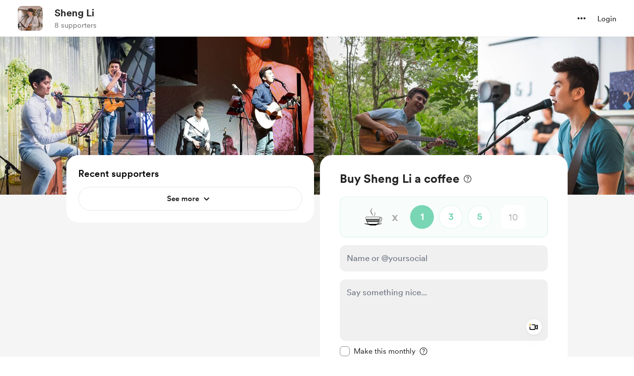

--- FILE ---
content_type: application/javascript
request_url: https://cdn.buymeacoffee.com/static/prod/11.4.2/build/assets/StripeElementsWrapper-3ed6bde2.js
body_size: 1873
content:
import{d as de,r as m,b as he,C as fe,o as n,c as d,F as v,e as p,u as a,f as c,h as u,a as W,w as T,g as R,t as I,i as j,v as z,n as G,p as pe}from"./app-9b93ab6c.js";import{_ as D}from"./Input-5c026694.js";import{A as N,_ as ye}from"./Button-52da1c71.js";import{_ as k}from"./InputError-5d48ef64.js";import{C as ge,_ as Ee}from"./StripePaymentRequestButton-592e0b39.js";import{_ as ve}from"./PaymentLoader-91670c98.js";import{S as ke}from"./StripeCardElement-68dee71f.js";import{h as O}from"./BaseLayout-97242e9f.js";import{s,a as H}from"./stripePayment-847a5e88.js";import{_ as J}from"./VisibleCaptcha-8fbd81a8.js";import{i as we,a as h}from"./ReCaptcha-5ab41144.js";const Pe={key:0,class:"mb-4 mt-4 text-sm"},Ie={__name:"StripeElementsWrapper",props:["payDetails","creatorData","currentUser","additionalPayload","freePurchase","hideEmail","fromPage","monthlySupport"],emits:["close","triggerThankYou","triggerPayLoader"],setup(l,{emit:S}){const i=l,Q=de().props;let V=m(!1),L=m(""),q=m(!1),M=m(!0),w=m("");m("");let P=m(!1),F=m(!1),C=m(!1),f=m(!1),B=m(!1),$=m(""),U=m([]),y=m(!1),g=m(!1);he(async()=>{we(Q.settings);let e={elementLoadedEvent:ee,cardChangEvent:ae,cardError:re,clearError:K,triggerInitPayment:le,startLoader:b,stopLoader:E,showThankYou:oe,showErrors:ie,handleCaptchaFailure:ue,nameOnCardError:me};if(s.defineCallBacks(e),s.defineData(i.creatorData,i.payDetails,i.currentUser,r),i.freePurchase=="")try{await s.initStripe(),i.currentUser&&(B.value=!0,setTimeout(()=>{_()},100))}catch{}});let r=fe({email:i.currentUser?i.currentUser.data.email:"",name:i.currentUser?i.currentUser.data.name:i.payDetails.name?i.payDetails.name:null,name_on_card:null});const A=()=>{r.name===""&&(r.name=null),r.name_on_card===""&&(r.name_on_card=null),O.validationCheck(r).then(()=>{P.value=!0,_()}).catch(()=>{})},X=()=>{f.value&&(C.value=!1,s.unmountStripeElements()),r.errors.email="",f.value=!1,K()},_=()=>{s.generateStripeButton(),s.generatePaymentRequestButtons("create",Z)},Z=async e=>{w.value="",$.value="",b(),await s.paymentStart(e.paymentMethod.id)},ee=(e,t)=>{switch(e){case H.CARD:V.value=!0;break;case H.BUTTON:C.value=t,F.value=!0;break}te()},ae=(e,t,o)=>{w.value="",M=t,q=o,e&&x(e)},re=e=>{P.value=!1,V.value=!1,L.value=e},te=()=>{V.value&&F.value&&(f.value=!0,P.value=!1,B.value=!1)},ne=()=>{if(!q||M){x("lang.error.card_error");return}if(h.showVisibleCaptcha&&h.isCaptchaEnabledInPayment&&s.checkRecaptchaVerifiedOrNot()){y.value=s.checkRecaptchaVerifiedOrNot();return}b(),s.createPaymentMethod(se)},se=async e=>{e.error?(e.error.code==="email_invalid"?r.errors.email=e.error.message:x(e.error.message),E()):await s.paymentStart(e.paymentMethod.id)},le=async()=>{y.value=!1;let e=i.additionalPayload;try{if(i.monthlySupport){var t=await s.initPaymentOneTimeMonthly(e,!1);s.successPaymentMembership(t,Y)}else{var t=await s.initPaymentOneTime(e,!1,i.fromPage);s.successPaymentOnetime(t,Y)}}catch(o){E(),s.handleFirstRequestError(o)}},Y=e=>{e&&($.value=e.message,E())},oe=e=>{S("triggerThankYou",e)},x=e=>{w.value=e},ie=e=>{U.value=e},K=()=>{U.value=[]},me=e=>{r.errors.name_on_card=e},ue=()=>{y.value=!0,E()},b=()=>{g.value=!0,S("triggerPayLoader",g.value)},E=()=>{g.value=!1,S("triggerPayLoader",g.value)},ce=async()=>{r.name===""&&(r.name=null),O.validationCheck(r).then(async()=>{if(h.showVisibleCaptcha&&h.isCaptchaEnabledInPayment&&s.checkRecaptchaVerifiedOrNot()){y.value=s.checkRecaptchaVerifiedOrNot();return}b(),await s.paymentStart(i.freePurchase)}).catch(()=>{})};return(e,t)=>(n(),d("div",null,[!l.currentUser||l.fromPage=="extra"&&l.freePurchase!==""?(n(),d(v,{key:0},[l.hideEmail?u("",!0):(n(),d("div",Pe,[p(D,{placeholder:e.$t("lang.placeholder.name_or_twitter"),type:"text",modelValue:a(r).name,"onUpdate:modelValue":t[0]||(t[0]=o=>a(r).name=o),inputBorder:"black",hasError:a(r).errors.name,onInput:t[1]||(t[1]=o=>a(r).errors.name=null)},null,8,["placeholder","modelValue","hasError"]),a(r).errors.name?(n(),c(k,{key:0,class:"my-1",message:e.$t(a(r).errors.name)},null,8,["message"])):u("",!0)])),W("div",null,[p(D,{placeholder:e.$t("lang.common.email"),type:"email",modelValue:a(r).email,"onUpdate:modelValue":t[2]||(t[2]=o=>a(r).email=o),inputBorder:"black",hasError:a(r).errors.email,onKeydown:t[3]||(t[3]=o=>a(O).triggerEnterKeyEvent(o,A)),onInput:X},null,8,["placeholder","modelValue","hasError"]),a(r).errors.email?(n(),c(k,{key:0,class:"my-1",message:e.$t(a(r).errors.email)},null,8,["message"])):u("",!0)]),a(L)!=""?(n(),c(k,{key:1,class:"my-1",message:a(L)},null,8,["message"])):u("",!0),l.freePurchase==""?(n(),d(v,{key:2},[a(f)?u("",!0):(n(),c(N,{key:0,onClick:A,disabled:a(P),class:"font-cr-bold w-full h-12 px-5 text-white tw-dark-color-rounded-full mt-6",btnType:"dark"},{default:T(()=>[R(I(e.$t("lang.payment.pay")),1)]),_:1},8,["disabled"]))],64)):u("",!0)],64)):u("",!0),l.freePurchase==""?(n(),d(v,{key:1},[(l.fromPage!=="extra"||!l.currentUser)&&(a(f)||l.currentUser)?(n(),c(ve,{key:0,customClass:l.fromPage!=="extra"||!l.currentUser?"py-6":""},null,8,["customClass"])):u("",!0),j(W("div",{class:G(a(C)?"min-h-48":"")},[l.fromPage=="extra"?(n(),d("div",{key:0,class:G([l.fromPage!=="extra"||!l.currentUser?"mb-4":"my-4 mt-5","text-sm"])},[p(D,{placeholder:e.$t("lang.placeholder.name_on_card"),type:"text",modelValue:a(r).name_on_card,"onUpdate:modelValue":t[4]||(t[4]=o=>a(r).name_on_card=o),inputBorder:"black",hasError:a(r).errors.name_on_card,autocomplete:"cc-name",onInput:t[5]||(t[5]=o=>a(r).errors.name_on_card=null)},null,8,["placeholder","modelValue","hasError"]),a(r).errors.name_on_card?(n(),c(k,{key:0,class:"my-1 flex justify-center",message:e.$t(a(r).errors.name_on_card)},null,8,["message"])):u("",!0)],2)):u("",!0),j(p(ke,{cardError:a(w)},null,8,["cardError"]),[[z,a(f)]]),a(h).showVisibleCaptcha&&a(h).isCaptchaEnabledInPayment?(n(),c(J,{key:1,captchaError:a(y)},null,8,["captchaError"])):u("",!0),p(N,{onClick:t[6]||(t[6]=o=>ne()),disabled:a(g),isCircularLoader:l.fromPage=="onetime",class:"flex font-cr-bold w-full h-12 px-5 text-white tw-dark-color-rounded-full mt-6",btnType:"dark"},{default:T(()=>[p(ge,{class:"mr-3"}),R(" "+I(e.$t("lang.payment.pay_with_card")),1)]),_:1},8,["disabled","isCircularLoader"]),a(C)?(n(),c(Ee,{key:2,requestButtonError:a($),class:"mt-5"},null,8,["requestButtonError"])):u("",!0)],2),[[z,a(f)]]),a(B)?(n(),c(ye,{key:1,class:"h-48"})):u("",!0)],64)):(n(),d(v,{key:2},[a(h).showVisibleCaptcha&&a(h).isCaptchaEnabledInPayment?(n(),c(J,{key:0,captchaError:a(y)},null,8,["captchaError"])):u("",!0),p(N,{onClick:ce,disabled:a(g),class:"flex font-cr-bold w-full h-12 px-5 text-white tw-dark-color-rounded-full mt-6",btnType:"dark"},{default:T(()=>[R(I(e.$t("lang.payment.pay")),1)]),_:1},8,["disabled"])],64)),(n(!0),d(v,null,pe(a(U),o=>(n(),c(k,{class:"text-center mt-4",message:o},null,8,["message"]))),256))]))}};export{Ie as _};


--- FILE ---
content_type: application/javascript
request_url: https://cdn.buymeacoffee.com/static/prod/11.4.2/build/assets/tabTypes-b8aa458f.js
body_size: 13594
content:
import{o as l,c as o,a as t,n as e,e as a}from"./app-9b93ab6c.js";const c=["width","height"],r={"clip-path":"url(#clip0_310_553)"},s=t("defs",null,[t("clipPath",{id:"clip0_310_553"},[t("rect",{width:"20",height:"20",fill:"white"})])],-1),d={__name:"Facebook",props:{fillColor:{default:"fill-grey71 group-hover:fill-dark"},width:{default:25},height:{default:25}},setup(i){return(n,h)=>(l(),o("svg",{width:i.width,height:i.height,viewBox:"0 0 20 20",fill:"none",xmlns:"http://www.w3.org/2000/svg"},[t("g",r,[t("path",{class:e(["ease-in-out duration-100",i.fillColor]),d:"M10 0C4.4772 0 0 4.4772 0 10C0 14.6896 3.2288 18.6248 7.5844 19.7056V13.056H5.5224V10H7.5844V8.6832C7.5844 5.2796 9.1248 3.702 12.4664 3.702C13.1 3.702 14.1932 3.8264 14.6404 3.9504V6.7204C14.4044 6.6956 13.9944 6.6832 13.4852 6.6832C11.8456 6.6832 11.212 7.3044 11.212 8.9192V10H14.4784L13.9172 13.056H11.212V19.9268C16.1636 19.3288 20.0004 15.1128 20.0004 10C20 4.4772 15.5228 0 10 0Z",fill:"#717171"},null,2)]),s],8,c))}},C=["width","height"],f={"clip-path":"url(#clip0_310_551)"},u=t("defs",null,[t("clipPath",{id:"clip0_310_551"},[t("rect",{width:"20",height:"20",fill:"white"})])],-1),g={__name:"Instagram",props:{fillColor:{default:"fill-grey71 group-hover:fill-dark"},width:{default:25},height:{default:25}},setup(i){return(n,h)=>(l(),o("svg",{width:i.width,height:i.height,viewBox:"0 0 20 20",fill:"none",xmlns:"http://www.w3.org/2000/svg"},[t("g",f,[t("path",{class:e([i.fillColor,"ease-in-out duration-100"]),d:"M10 1.80078C12.6719 1.80078 12.9883 1.8125 14.0391 1.85937C15.0156 1.90234 15.543 2.06641 15.8945 2.20313C16.3594 2.38281 16.6953 2.60156 17.043 2.94922C17.3945 3.30078 17.6094 3.63281 17.7891 4.09766C17.9258 4.44922 18.0898 4.98047 18.1328 5.95312C18.1797 7.00781 18.1914 7.32422 18.1914 9.99219C18.1914 12.6641 18.1797 12.9805 18.1328 14.0313C18.0898 15.0078 17.9258 15.5352 17.7891 15.8867C17.6094 16.3516 17.3906 16.6875 17.043 17.0352C16.6914 17.3867 16.3594 17.6016 15.8945 17.7813C15.543 17.918 15.0117 18.082 14.0391 18.125C12.9844 18.1719 12.668 18.1836 10 18.1836C7.32813 18.1836 7.01172 18.1719 5.96094 18.125C4.98438 18.082 4.45703 17.918 4.10547 17.7813C3.64063 17.6016 3.30469 17.3828 2.95703 17.0352C2.60547 16.6836 2.39063 16.3516 2.21094 15.8867C2.07422 15.5352 1.91016 15.0039 1.86719 14.0313C1.82031 12.9766 1.80859 12.6602 1.80859 9.99219C1.80859 7.32031 1.82031 7.00391 1.86719 5.95312C1.91016 4.97656 2.07422 4.44922 2.21094 4.09766C2.39063 3.63281 2.60938 3.29688 2.95703 2.94922C3.30859 2.59766 3.64063 2.38281 4.10547 2.20313C4.45703 2.06641 4.98828 1.90234 5.96094 1.85937C7.01172 1.8125 7.32813 1.80078 10 1.80078ZM10 0C7.28516 0 6.94531 0.0117187 5.87891 0.0585938C4.81641 0.105469 4.08594 0.277344 3.45313 0.523438C2.79297 0.78125 2.23438 1.12109 1.67969 1.67969C1.12109 2.23438 0.78125 2.79297 0.523438 3.44922C0.277344 4.08594 0.105469 4.8125 0.0585938 5.875C0.0117188 6.94531 0 7.28516 0 10C0 12.7148 0.0117188 13.0547 0.0585938 14.1211C0.105469 15.1836 0.277344 15.9141 0.523438 16.5469C0.78125 17.207 1.12109 17.7656 1.67969 18.3203C2.23438 18.875 2.79297 19.2188 3.44922 19.4727C4.08594 19.7188 4.8125 19.8906 5.875 19.9375C6.94141 19.9844 7.28125 19.9961 9.99609 19.9961C12.7109 19.9961 13.0508 19.9844 14.1172 19.9375C15.1797 19.8906 15.9102 19.7188 16.543 19.4727C17.1992 19.2188 17.7578 18.875 18.3125 18.3203C18.8672 17.7656 19.2109 17.207 19.4648 16.5508C19.7109 15.9141 19.8828 15.1875 19.9297 14.125C19.9766 13.0586 19.9883 12.7188 19.9883 10.0039C19.9883 7.28906 19.9766 6.94922 19.9297 5.88281C19.8828 4.82031 19.7109 4.08984 19.4648 3.45703C19.2188 2.79297 18.8789 2.23438 18.3203 1.67969C17.7656 1.125 17.207 0.78125 16.5508 0.527344C15.9141 0.28125 15.1875 0.109375 14.125 0.0625C13.0547 0.0117188 12.7148 0 10 0Z",fill:"#717171"},null,2),t("path",{class:e([i.fillColor,"ease-in-out duration-100"]),d:"M10 4.86328C7.16406 4.86328 4.86328 7.16406 4.86328 10C4.86328 12.8359 7.16406 15.1367 10 15.1367C12.8359 15.1367 15.1367 12.8359 15.1367 10C15.1367 7.16406 12.8359 4.86328 10 4.86328ZM10 13.332C8.16016 13.332 6.66797 11.8398 6.66797 10C6.66797 8.16016 8.16016 6.66797 10 6.66797C11.8398 6.66797 13.332 8.16016 13.332 10C13.332 11.8398 11.8398 13.332 10 13.332Z",fill:"#717171"},null,2),t("path",{class:e([i.fillColor,"ease-in-out duration-100"]),d:"M16.5391 4.66013C16.5391 5.32419 16 5.85935 15.3398 5.85935C14.6758 5.85935 14.1406 5.32028 14.1406 4.66013C14.1406 3.99606 14.6797 3.46091 15.3398 3.46091C16 3.46091 16.5391 3.99997 16.5391 4.66013Z",fill:"#717171"},null,2)]),u],8,C))}},w=["width","height"],m={__name:"Twitter",props:{fillColor:{default:"fill-grey71 group-hover:fill-dark"},width:{default:25},height:{default:25}},setup(i){return(n,h)=>(l(),o("svg",{width:i.width,height:i.height,viewBox:"0 0 20 18",fill:"none",xmlns:"http://www.w3.org/2000/svg"},[t("path",{class:e([i.fillColor,"ease-in-out duration-100"]),d:"M15.2719 0.586578H18.0831L11.9414 7.60616L19.1667 17.1582H13.5094L9.07837 11.3649L4.0083 17.1582H1.19537L7.76454 9.64999L0.833344 0.586578H6.63427L10.6395 5.88186L15.2719 0.586578ZM14.2853 15.4756H15.843L5.78784 2.18086H4.11623L14.2853 15.4756Z",fill:"#717171"},null,2)],8,w))}},k=["width","height"],b={__name:"Dribbble",props:{fillColor:{default:"fill-grey71 group-hover:fill-dark"},width:{default:28},height:{default:28}},setup(i){return(n,h)=>(l(),o("svg",{width:i.width,height:i.height,viewBox:"0 0 20 20",fill:"none",xmlns:"http://www.w3.org/2000/svg"},[t("path",{class:e([i.fillColor,"ease-in-out duration-100"]),"fill-rule":"evenodd","clip-rule":"evenodd",d:"M10 0C4.47939 0 0 4.47939 0 10C0 15.5206 4.47939 20 10 20C15.5098 20 20 15.5206 20 10C20 4.47939 15.5098 0 10 0ZM16.6052 4.60954C17.7983 6.06291 18.5141 7.91756 18.5358 9.92406C18.2538 9.86987 15.4338 9.295 12.5922 9.65294C12.5271 9.51194 12.4729 9.36006 12.4078 9.20825C12.2343 8.79613 12.0391 8.37313 11.8438 7.97181C14.9891 6.692 16.4208 4.84816 16.6052 4.60954ZM10 1.47506C12.1692 1.47506 14.154 2.28851 15.6616 3.62256C15.5097 3.83948 14.2191 5.56399 11.1822 6.70281C9.78306 4.13232 8.23213 2.0282 7.9935 1.70282C8.63338 1.55097 9.30587 1.47506 10 1.47506ZM6.36662 2.27766C6.59437 2.58134 8.11281 4.69631 9.53363 7.21256C5.5423 8.2755 2.01736 8.25381 1.63774 8.25381C2.19089 5.60738 3.98047 3.40564 6.36662 2.27766ZM1.45336 10.0109C1.45336 9.92406 1.45336 9.83731 1.45336 9.75056C1.82213 9.76137 5.96529 9.81563 10.2278 8.53581C10.4773 9.013 10.705 9.50106 10.9219 9.98913C10.8134 10.0217 10.6941 10.0542 10.5857 10.0868C6.18221 11.5076 3.83948 15.3904 3.64425 15.7158C2.2885 14.2083 1.45336 12.2018 1.45336 10.0109ZM10 18.5466C8.026 18.5466 6.20391 17.8742 4.76139 16.7462C4.91323 16.4317 6.64856 13.0911 11.4642 11.41C11.4859 11.3991 11.4968 11.3991 11.5184 11.3883C12.7223 14.5011 13.2104 17.1149 13.3406 17.8633C12.3102 18.308 11.1822 18.5466 10 18.5466ZM14.7614 17.0824C14.6746 16.5618 14.2191 14.0673 13.1019 10.9978C15.7809 10.5748 18.1236 11.269 18.4165 11.3666C18.0478 13.7419 16.6811 15.7917 14.7614 17.0824Z",fill:"#717171"},null,2)],8,k))}},v=["width","height"],L={__name:"Youtube",props:{fillColor:{default:"fill-grey71 group-hover:fill-dark"},width:{default:32},height:{default:32}},setup(i){return(n,h)=>(l(),o("svg",{width:i.width,height:i.height,viewBox:"0 0 20 20",fill:"none",xmlns:"http://www.w3.org/2000/svg"},[t("path",{class:e([i.fillColor,"ease-in-out duration-100"]),d:"M19.8008 6.00003C19.8008 6.00003 19.6055 4.62112 19.0039 4.01566C18.2422 3.21878 17.3906 3.21487 17 3.168C14.2031 2.96487 10.0039 2.96487 10.0039 2.96487H9.99609C9.99609 2.96487 5.79688 2.96487 3 3.168C2.60938 3.21487 1.75781 3.21878 0.996094 4.01566C0.394531 4.62112 0.203125 6.00003 0.203125 6.00003C0.203125 6.00003 0 7.62112 0 9.23831V10.7539C0 12.3711 0.199219 13.9922 0.199219 13.9922C0.199219 13.9922 0.394531 15.3711 0.992187 15.9766C1.75391 16.7735 2.75391 16.7461 3.19922 16.8321C4.80078 16.9844 10 17.0313 10 17.0313C10 17.0313 14.2031 17.0235 17 16.8243C17.3906 16.7774 18.2422 16.7735 19.0039 15.9766C19.6055 15.3711 19.8008 13.9922 19.8008 13.9922C19.8008 13.9922 20 12.375 20 10.7539V9.23831C20 7.62112 19.8008 6.00003 19.8008 6.00003ZM7.93359 12.5938V6.97269L13.3359 9.793L7.93359 12.5938Z",fill:"#717171"},null,2)],8,v))}},H=["width","height"],x={"clip-path":"url(#clip0_310_543)"},V=t("defs",null,[t("clipPath",{id:"clip0_310_543"},[t("rect",{width:"20",height:"20",fill:"white"})])],-1),P={__name:"Github",props:{fillColor:{default:"fill-grey71 group-hover:fill-dark"},width:{default:30},height:{default:30}},setup(i){return(n,h)=>(l(),o("svg",{width:i.width,height:i.height,viewBox:"0 0 20 20",fill:"none",xmlns:"http://www.w3.org/2000/svg"},[t("g",x,[t("path",{class:e([i.fillColor,"ease-in-out duration-100"]),"fill-rule":"evenodd","clip-rule":"evenodd",d:"M10.0083 0C4.47396 0 0 4.50694 0 10.0826C0 14.5396 2.86662 18.3123 6.84338 19.6476C7.34058 19.748 7.5227 19.4306 7.5227 19.1637C7.5227 18.93 7.50631 18.1288 7.50631 17.2939C4.72225 17.895 4.14249 16.092 4.14249 16.092C3.69508 14.9235 3.03215 14.6232 3.03215 14.6232C2.12092 14.0055 3.09852 14.0055 3.09852 14.0055C4.1093 14.0723 4.63969 15.0405 4.63969 15.0405C5.53432 16.5761 6.97592 16.1422 7.55588 15.8751C7.63865 15.224 7.90394 14.7733 8.18563 14.523C5.96514 14.2893 3.62891 13.4213 3.62891 9.54836C3.62891 8.44662 4.02634 7.54523 4.65608 6.8442C4.55672 6.59386 4.20866 5.5587 4.75564 4.17322C4.75564 4.17322 5.60069 3.90608 7.5061 5.20818C8.32188 4.98747 9.16317 4.8752 10.0083 4.87426C10.8533 4.87426 11.7148 4.99123 12.5102 5.20818C14.4159 3.90608 15.2609 4.17322 15.2609 4.17322C15.8079 5.5587 15.4596 6.59386 15.3603 6.8442C16.0066 7.54523 16.3876 8.44662 16.3876 9.54836C16.3876 13.4213 14.0514 14.2725 11.8143 14.523C12.179 14.8401 12.4936 15.441 12.4936 16.3926C12.4936 17.7446 12.4773 18.8298 12.4773 19.1635C12.4773 19.4306 12.6596 19.748 13.1566 19.6478C17.1333 18.3121 20 14.5396 20 10.0826C20.0163 4.50694 15.526 0 10.0083 0Z",fill:"#717171"},null,2)]),V],8,H))}},M=["width","height"],Z={__name:"Spotify",props:{fillColor:{default:"fill-grey71 group-hover:fill-dark"},width:{default:30},height:{default:30}},setup(i){return(n,h)=>(l(),o("svg",{width:i.width,height:i.height,viewBox:"0 0 20 20",fill:"none",xmlns:"http://www.w3.org/2000/svg"},[t("path",{class:e([i.fillColor,"ease-in-out duration-100"]),d:"M9.96941 0C4.46357 0 0 4.46345 0 9.96929C0 15.4754 4.46357 19.9385 9.96941 19.9385C15.4758 19.9385 19.9389 15.4754 19.9389 9.96929C19.9389 4.46381 15.4758 0.000476188 9.96929 0.000476188L9.96941 0ZM14.5413 14.3786C14.3627 14.6714 13.9794 14.7643 13.6865 14.5845C11.3458 13.1548 8.39917 12.831 4.92893 13.6238C4.59452 13.7 4.26119 13.4905 4.185 13.156C4.10845 12.8214 4.31714 12.4881 4.65238 12.4119C8.45 11.5439 11.7075 11.9179 14.3354 13.5238C14.6282 13.7036 14.7211 14.0857 14.5413 14.3786ZM15.7615 11.6637C15.5365 12.0298 15.058 12.1452 14.6925 11.9202C12.0127 10.2727 7.92786 9.79571 4.75821 10.7579C4.34714 10.882 3.91298 10.6504 3.78821 10.24C3.6644 9.82893 3.89619 9.3956 4.30655 9.2706C7.92714 8.17202 12.4282 8.70417 15.5056 10.5952C15.8711 10.8202 15.9865 11.2987 15.7615 11.6637ZM15.8663 8.83702C12.6532 6.92857 7.35202 6.7531 4.28429 7.68417C3.79167 7.83357 3.27071 7.55548 3.12143 7.06286C2.97214 6.57 3.25 6.04941 3.74298 5.89964C7.26452 4.8306 13.1187 5.03714 16.818 7.23321C17.262 7.49619 17.4073 8.06845 17.1442 8.51095C16.8823 8.95405 16.3085 9.10012 15.8668 8.83702H15.8663Z",fill:"#717171"},null,2)],8,M))}},$=["width","height"],y={"clip-path":"url(#clip0_310_550)"},B=t("defs",null,[t("clipPath",{id:"clip0_310_550"},[t("rect",{width:"20",height:"20",fill:"white"})])],-1),j={__name:"Linkedin",props:{fillColor:{default:"fill-grey71 group-hover:fill-dark"},width:{default:30},height:{default:30}},setup(i){return(n,h)=>(l(),o("svg",{width:i.width,height:i.height,viewBox:"0 0 20 20",fill:"none",xmlns:"http://www.w3.org/2000/svg"},[t("g",y,[t("path",{class:e([i.fillColor,"ease-in-out duration-100"]),d:"M18.5195 0H1.47656C0.660156 0 0 0.644531 0 1.44141V18.5547C0 19.3516 0.660156 20 1.47656 20H18.5195C19.3359 20 20 19.3516 20 18.5586V1.44141C20 0.644531 19.3359 0 18.5195 0ZM5.93359 17.043H2.96484V7.49609H5.93359V17.043ZM4.44922 6.19531C3.49609 6.19531 2.72656 5.42578 2.72656 4.47656C2.72656 3.52734 3.49609 2.75781 4.44922 2.75781C5.39844 2.75781 6.16797 3.52734 6.16797 4.47656C6.16797 5.42188 5.39844 6.19531 4.44922 6.19531ZM17.043 17.043H14.0781V12.4023C14.0781 11.2969 14.0586 9.87109 12.5352 9.87109C10.9922 9.87109 10.7578 11.0781 10.7578 12.3242V17.043H7.79688V7.49609H10.6406V8.80078H10.6797C11.0742 8.05078 12.043 7.25781 13.4844 7.25781C16.4883 7.25781 17.043 9.23438 17.043 11.8047V17.043Z",fill:"#717171"},null,2)]),B],8,$))}},T=["width","height"],S={"clip-path":"url(#clip0_316_599)"},I=t("path",{d:"M7.0648 5.46881C7.496 5.46881 7.8896 5.50721 8.2456 5.58321C8.6016 5.65921 8.9056 5.78401 9.1592 5.95761C9.4128 6.13121 9.6096 6.36161 9.7496 6.64961C9.8896 6.93761 9.9592 7.29281 9.9592 7.71601C9.9592 8.17281 9.8552 8.55361 9.648 8.85841C9.4408 9.16321 9.1336 9.41281 8.728 9.60721C9.2864 9.76801 9.7032 10.0496 9.9784 10.4512C10.2536 10.8528 10.3912 11.3376 10.3912 11.9048C10.3912 12.3616 10.3024 12.7576 10.1248 13.092C9.9472 13.4264 9.708 13.6992 9.4072 13.9104C9.1064 14.1224 8.764 14.2784 8.3792 14.38C7.992 14.4816 7.5928 14.5328 7.1928 14.532H2.8V5.46881H7.0648ZM6.8112 9.13681C7.1664 9.13681 7.4584 9.05201 7.6872 8.88321C7.916 8.71361 8.0304 8.43921 8.0296 8.05841C8.0296 7.84721 7.9912 7.67361 7.9152 7.53841C7.8392 7.40321 7.7376 7.29681 7.6104 7.22081C7.4832 7.14481 7.3376 7.09201 7.1728 7.06241C7.0032 7.03281 6.8312 7.01761 6.6584 7.01841H4.7936V9.13841L6.8112 9.13681ZM6.9256 12.9824C7.1136 12.9832 7.3008 12.964 7.484 12.9256C7.6616 12.8872 7.8184 12.824 7.9536 12.7352C8.0888 12.6464 8.1968 12.5256 8.2776 12.3736C8.3576 12.2216 8.3984 12.0264 8.3984 11.7896C8.3984 11.3248 8.2672 10.992 8.0048 10.7936C7.7424 10.5944 7.3952 10.4952 6.964 10.4952H4.7936V12.9832L6.9256 12.9824ZM12.8984 12.792C13.1688 13.0544 13.5584 13.1856 14.0664 13.1856C14.4304 13.1856 14.7432 13.0944 15.0056 12.9128C15.268 12.7312 15.4288 12.5384 15.488 12.3352H17.0744C16.8208 13.1224 16.4312 13.6848 15.9064 14.0232C15.3816 14.3616 14.7472 14.5312 14.0024 14.5312C13.4864 14.5312 13.0208 14.4488 12.6064 14.284C12.192 14.1192 11.8408 13.884 11.5528 13.5792C11.2648 13.2744 11.0424 12.9112 10.8864 12.488C10.7304 12.0648 10.652 11.5992 10.652 11.092C10.652 10.6016 10.732 10.1448 10.8928 9.72161C11.0536 9.29841 11.2824 8.93281 11.5784 8.62401C11.8744 8.31521 12.228 8.07201 12.6384 7.89441C13.0488 7.71681 13.504 7.62801 14.0032 7.62801C14.5616 7.62801 15.048 7.73601 15.4632 7.95201C15.8776 8.16801 16.2184 8.45761 16.4848 8.82161C16.7512 9.18561 16.944 9.60001 17.0624 10.0656C17.1808 10.5312 17.2232 11.0176 17.1896 11.5256H12.4552C12.48 12.1072 12.628 12.5304 12.8984 12.792ZM14.936 9.34001C14.72 9.10321 14.392 8.98481 13.952 8.98481C13.664 8.98481 13.4248 9.03361 13.2352 9.13041C13.0448 9.22801 12.8928 9.34801 12.7784 9.49201C12.664 9.63601 12.584 9.78801 12.5376 9.94881C12.4912 10.1096 12.4632 10.2536 12.4552 10.38H15.3872C15.3016 9.92401 15.1512 9.57681 14.936 9.34001ZM12.1464 5.92881H15.8096V6.94481H12.1464V5.92881Z",fill:"white"},null,-1),D=t("defs",null,[t("clipPath",{id:"clip0_316_599"},[t("rect",{width:"20",height:"20",fill:"white"})])],-1),E={__name:"Behance",props:{fillColor:{default:"fill-grey71 group-hover:fill-dark"},width:{default:30},height:{default:22}},setup(i){return(n,h)=>(l(),o("svg",{width:i.width,height:i.height,viewBox:"0 0 20 20",fill:"none",xmlns:"http://www.w3.org/2000/svg"},[t("g",S,[t("path",{class:e([i.fillColor,"ease-in-out duration-100"]),d:"M10 20C15.5228 20 20 15.5228 20 10C20 4.47715 15.5228 0 10 0C4.47715 0 0 4.47715 0 10C0 15.5228 4.47715 20 10 20Z",fill:"#717171"},null,2),I]),D],8,T))}},F=["width","height"],N={"clip-path":"url(#clip0_310_545)"},O=t("defs",null,[t("clipPath",{id:"clip0_310_545"},[t("rect",{width:"20",height:"20",fill:"white"})])],-1),R={__name:"Pinterest",props:{fillColor:{default:"fill-grey71 group-hover:fill-dark"},width:{default:30},height:{default:30}},setup(i){return(n,h)=>(l(),o("svg",{width:i.width,height:i.height,viewBox:"0 0 20 20",fill:"none",xmlns:"http://www.w3.org/2000/svg"},[t("g",N,[t("path",{class:e([i.fillColor,"ease-in-out duration-100"]),d:"M10 0C4.47656 0 0 4.47656 0 10C0 14.2383 2.63672 17.8555 6.35547 19.3125C6.26953 18.5195 6.1875 17.3086 6.39062 16.4453C6.57422 15.6641 7.5625 11.4766 7.5625 11.4766C7.5625 11.4766 7.26172 10.8789 7.26172 9.99219C7.26172 8.60156 8.06641 7.5625 9.07031 7.5625C9.92187 7.5625 10.3359 8.20312 10.3359 8.97266C10.3359 9.83203 9.78906 11.1133 9.50781 12.3008C9.27344 13.2969 10.0078 14.1094 10.9883 14.1094C12.7656 14.1094 14.1328 12.2344 14.1328 9.53125C14.1328 7.13672 12.4141 5.46094 9.95703 5.46094C7.11328 5.46094 5.44141 7.59375 5.44141 9.80078C5.44141 10.6602 5.77344 11.582 6.1875 12.082C6.26953 12.1797 6.28125 12.2695 6.25781 12.3672C6.18359 12.6836 6.01172 13.3633 5.98047 13.5C5.9375 13.6836 5.83594 13.7227 5.64453 13.6328C4.39453 13.0508 3.61328 11.2266 3.61328 9.75781C3.61328 6.60156 5.90625 3.70703 10.2188 3.70703C13.6875 3.70703 16.3828 6.17969 16.3828 9.48438C16.3828 12.9297 14.2109 15.7031 11.1953 15.7031C10.1836 15.7031 9.23047 15.1758 8.90234 14.5547C8.90234 14.5547 8.40234 16.4648 8.28125 16.9336C8.05469 17.8008 7.44531 18.8906 7.03906 19.5547C7.97656 19.8438 8.96875 20 10 20C15.5234 20 20 15.5234 20 10C20 4.47656 15.5234 0 10 0Z",fill:"#717171"},null,2)]),O],8,F))}},A=["width","height"],G={__name:"Deviantart",props:{fillColor:{default:"fill-grey71 group-hover:fill-dark"},width:{default:30},height:{default:30}},setup(i){return(n,h)=>(l(),o("svg",{width:i.width,height:i.height,viewBox:"0 0 12 20",fill:"none",xmlns:"http://www.w3.org/2000/svg"},[t("path",{class:e([i.fillColor,"ease-in-out duration-100"]),d:"M11.9375 4.03437V0.625H11.9363H8.44883L8.10117 0.967969L6.45469 4.03359L5.93711 4.375H0.0625V9.05664H3.29219L3.57969 9.39688L0.0625 15.9656V19.375H0.0632811H3.55078L3.89883 19.0316L5.54492 15.966L6.06289 15.625H11.9375V10.9426H8.70781L8.42031 10.6008L11.9375 4.03437Z",fill:"#717171"},null,2)],8,A))}},q=["width","height"],z={__name:"Tiktok",props:{fillColor:{default:"fill-grey71 group-hover:fill-dark"},width:{default:30},height:{default:30}},setup(i){return(n,h)=>(l(),o("svg",{width:i.width,height:i.height,viewBox:"0 0 20 20",fill:"none",xmlns:"http://www.w3.org/2000/svg"},[t("path",{class:e([i.fillColor,"ease-in-out duration-100"]),d:"M14.2271 0H10.8565V13.6232C10.8565 15.2464 9.56016 16.5797 7.94688 16.5797C6.33361 16.5797 5.03724 15.2464 5.03724 13.6232C5.03724 12.029 6.30481 10.7246 7.86047 10.6667V7.24639C4.43226 7.30433 1.66666 10.1159 1.66666 13.6232C1.66666 17.1594 4.48988 20 7.9757 20C11.4615 20 14.2847 17.1304 14.2847 13.6232V6.63767C15.5523 7.56522 17.1079 8.11594 18.75 8.14495V4.72464C16.2149 4.63768 14.2271 2.55072 14.2271 0Z",fill:"#717171"},null,2)],8,q))}},Y=["width","height"],U={__name:"Tumblr",props:{fillColor:{default:"fill-grey71 group-hover:fill-dark"},width:{default:30},height:{default:30}},setup(i){return(n,h)=>(l(),o("svg",{width:i.width,height:i.height,viewBox:"0 0 12 20",fill:"none",xmlns:"http://www.w3.org/2000/svg"},[t("path",{class:e([i.fillColor,"ease-in-out duration-100"]),d:"M8.16667 20C5.16667 20 2.91667 18.4583 2.91667 14.75V8.83333H0.166666V5.625C3.16667 4.83333 4.41667 2.25 4.58333 0H7.70833V5.08333H11.3333V8.83333H7.70833V14C7.70833 15.5417 8.5 16.0833 9.75 16.0833H11.5V20H8.16667Z",fill:"#717171"},null,2)],8,Y))}},W=["width","height"],X={__name:"Biolink",props:{fillColor:{default:"fill-grey71 group-hover:fill-dark"},width:{default:30},height:{default:30}},setup(i){return(n,h)=>(l(),o("svg",{width:i.width,height:i.height,viewBox:"0 0 20 20",fill:"none",xmlns:"http://www.w3.org/2000/svg"},[t("path",{class:e([i.fillColor,"ease-in-out duration-100"]),"fill-rule":"evenodd","clip-rule":"evenodd",d:"M0 0.610329C0 0.273253 0.273253 0 0.610329 0H19.3897C19.7267 0 20 0.273253 20 0.610329V19.3897C20 19.7267 19.7267 20 19.3897 20H0.610329C0.273253 20 0 19.7267 0 19.3897V0.610329ZM1.22066 1.22066V18.7793H18.7793V1.22066H1.22066ZM5.72432 6.07936V5.07533C5.72432 4.93471 5.64839 4.8644 5.49652 4.8644H4.80467V6.29029H5.49652C5.64839 6.29029 5.72432 6.21998 5.72432 6.07936ZM5.72432 8.36583V7.31962C5.72432 7.2465 5.70745 7.19588 5.6737 7.16775C5.63995 7.13401 5.58089 7.11713 5.49652 7.11713H4.80467V8.57676H5.49652C5.64839 8.57676 5.72432 8.50645 5.72432 8.36583ZM3.61502 4.03756H5.84244C6.55679 4.03756 6.91396 4.34692 6.91396 4.96565V5.91061C6.91396 6.32685 6.7874 6.5884 6.53429 6.69527C6.7874 6.79089 6.91396 7.03276 6.91396 7.42087V8.46708C6.91396 9.09143 6.55679 9.40361 5.84244 9.40361H3.61502V4.03756ZM7.65294 4.03756H8.85102V9.40361H7.65294V4.03756ZM11.8064 4.03756H10.6758C9.96148 4.03756 9.6043 4.34692 9.6043 4.96565V8.46708C9.6043 9.09143 9.96148 9.40361 10.6758 9.40361H11.8064C12.5151 9.40361 12.8695 9.09143 12.8695 8.46708V4.96565C12.8695 4.34692 12.5151 4.03756 11.8064 4.03756ZM11.663 5.13439V8.30677C11.663 8.44739 11.5899 8.5177 11.4436 8.5177H11.0386C10.8868 8.5177 10.8108 8.44739 10.8108 8.30677V5.13439C10.8108 4.99377 10.8868 4.92346 11.0386 4.92346H11.4436C11.5899 4.92346 11.663 4.99377 11.663 5.13439ZM13.6207 8.66197C13.6207 9.06387 13.9465 9.38967 14.3484 9.38967C14.7503 9.38967 15.0761 9.06387 15.0761 8.66197V8.61502C15.0761 8.21313 14.7503 7.88732 14.3484 7.88732C13.9465 7.88732 13.6207 8.21313 13.6207 8.61502V8.66197ZM4.8176 15.095H6.3616V15.9809H3.61952V10.6148H4.8176V15.095ZM6.77581 10.6148H7.97389V15.9809H6.77581V10.6148ZM12.1105 10.6148H11.0052V13.821L9.84932 10.6148H8.76093V15.9809H9.85776V12.7663L11.0305 15.9809H12.1105V10.6148ZM16.4247 10.6148L15.3447 13.2641L16.4247 15.9809H15.1253L14.0876 13.2641L15.1253 10.6148H16.4247ZM12.8642 15.9809V10.6148H14.0622V15.9809H12.8642Z",fill:"#717171"},null,2)],8,W))}},J=["width","height"],K={"clip-path":"url(#clip0_320_96)"},Q=t("defs",null,[t("clipPath",{id:"clip0_320_96"},[t("rect",{width:"20",height:"20",fill:"white"})])],-1),_={__name:"SoundCloud",props:{fillColor:{default:"fill-grey71 group-hover:fill-dark"},width:{default:30},height:{default:30}},setup(i){return(n,h)=>(l(),o("svg",{width:i.width,height:i.height,viewBox:"0 0 20 20",fill:"none",xmlns:"http://www.w3.org/2000/svg"},[t("g",K,[t("path",{class:e([i.fillColor,"ease-in-out duration-100"]),d:"M5.00002 14.9997H6.24999V7.12842C5.78122 7.26092 5.35873 7.50155 5.00002 7.81777V14.9997ZM2.50001 9.6747V14.9909L2.58061 14.9997H3.74998V9.66653H2.58061L2.50001 9.6747ZM0 12.3322C0 13.3003 0.503778 14.1397 1.24997 14.6078V10.0591C0.503778 10.5265 0 11.366 0 12.3322ZM7.50003 14.9997H8.75V7.47532C8.37625 7.24218 7.95314 7.08846 7.50003 7.02908V14.9997ZM17.4194 9.6666H16.7162C16.7519 9.4491 16.7744 9.22845 16.7744 9.00032C16.7744 6.79092 15.0412 5.00031 12.9032 5.00031C11.7432 5.00031 10.7094 5.53408 10 6.37028V14.9997H17.4194C18.8437 14.9997 20 13.8059 20 12.3321C20 10.8597 18.8437 9.6666 17.4194 9.6666Z",fill:"#717171"},null,2)]),Q],8,J))}},p=["width","height"],i1={"clip-path":"url(#clip0_320_101)"},t1=t("defs",null,[t("clipPath",{id:"clip0_320_101"},[t("rect",{width:"20",height:"20",fill:"white"})])],-1),e1={__name:"Apple",props:{fillColor:{default:"fill-grey71 group-hover:fill-dark"},width:{default:30},height:{default:30}},setup(i){return(n,h)=>(l(),o("svg",{width:i.width,height:i.height,viewBox:"0 0 20 20",fill:"none",xmlns:"http://www.w3.org/2000/svg"},[t("g",i1,[t("path",{class:e([i.fillColor,"ease-in-out duration-100"]),d:"M18.16 15.5863C17.8575 16.2851 17.4995 16.9283 17.0847 17.5196C16.5193 18.3257 16.0563 18.8838 15.6995 19.1936C15.1465 19.7022 14.5539 19.9627 13.9194 19.9775C13.4638 19.9775 12.9145 19.8479 12.275 19.585C11.6334 19.3232 11.0438 19.1936 10.5047 19.1936C9.93924 19.1936 9.33284 19.3232 8.68422 19.585C8.03461 19.8479 7.51129 19.985 7.11118 19.9985C6.50268 20.0245 5.89616 19.7566 5.29075 19.1936C4.90434 18.8566 4.42102 18.2788 3.84203 17.4603C3.22081 16.5863 2.71009 15.5727 2.30998 14.4172C1.88147 13.1691 1.66666 11.9605 1.66666 10.7904C1.66666 9.45008 1.95628 8.29407 2.53639 7.32533C2.9923 6.54721 3.59882 5.9334 4.35794 5.4828C5.11705 5.03219 5.93727 4.80257 6.82057 4.78788C7.30389 4.78788 7.9377 4.93738 8.72533 5.2312C9.51074 5.52601 10.015 5.67551 10.2361 5.67551C10.4014 5.67551 10.9617 5.5007 11.9114 5.15219C12.8095 4.82899 13.5675 4.69517 14.1885 4.74788C15.8711 4.88368 17.1353 5.54699 17.976 6.74202C16.4711 7.65384 15.7267 8.93096 15.7415 10.5693C15.7551 11.8454 16.2181 12.9074 17.1279 13.7506C17.5402 14.1419 18.0007 14.4444 18.513 14.6592C18.4019 14.9814 18.2847 15.29 18.16 15.5863ZM14.3008 0.400358C14.3008 1.40059 13.9354 2.3345 13.207 3.19892C12.3281 4.22654 11.2649 4.82035 10.1119 4.72665C10.0973 4.60665 10.0887 4.48036 10.0887 4.34765C10.0887 3.38743 10.5068 2.3598 11.2491 1.51958C11.6197 1.09416 12.091 0.740434 12.6626 0.458257C13.233 0.18029 13.7725 0.0265683 14.2798 0.000244141C14.2947 0.133959 14.3008 0.267682 14.3008 0.400345V0.400358Z",fill:"#717171"},null,2)]),t1],8,p))}},l1=["width","height"],o1={"clip-path":"url(#clip0_320_105)"},n1=t("defs",null,[t("clipPath",{id:"clip0_320_105"},[t("rect",{width:"20",height:"20",fill:"white"})])],-1),h1={__name:"Blogger",props:{fillColor:{default:"fill-grey71 group-hover:fill-dark"},width:{default:30},height:{default:30}},setup(i){return(n,h)=>(l(),o("svg",{width:i.width,height:i.height,viewBox:"0 0 20 20",fill:"none",xmlns:"http://www.w3.org/2000/svg"},[t("g",o1,[t("path",{class:e([i.fillColor,"ease-in-out duration-100"]),"fill-rule":"evenodd","clip-rule":"evenodd",d:"M18.7082 7.49934H17.5868C16.9003 7.49934 16.2979 6.918 16.2507 6.24922C16.2507 2.6815 13.3743 -0.00109863 9.78184 -0.00109863H6.50387C2.91365 -0.00109863 0.00218103 2.8904 -0.00038147 6.45778V13.5445C-0.00038147 17.1122 2.91368 20.0011 6.50387 20.0011H13.5039C17.0963 20.0011 20.0003 17.1122 20.0003 13.5445V8.96687C20.0003 8.25412 19.4253 7.50006 18.7074 7.50006L18.7081 7.49931L18.7082 7.49934ZM6.24959 4.99943H9.99999C10.6872 4.99943 11.2501 5.56231 11.2501 6.24956C11.2501 6.93684 10.6872 7.49971 9.99999 7.49971L6.24959 7.49934C5.56234 7.49934 4.99946 6.93646 4.99946 6.24922C4.99946 5.56156 5.56234 4.99906 6.24959 4.99906V4.99943ZM13.7504 14.9994H6.24959C5.56234 14.9994 4.99946 14.4369 4.99946 13.7493C4.99946 13.062 5.56234 12.4992 6.24959 12.4992L13.7504 12.4999C14.4377 12.4999 15.0006 13.0624 15.0006 13.75C15.0006 14.4373 14.4377 15.0002 13.7504 15.0002V14.9994Z",fill:"#717171"},null,2)]),n1],8,l1))}},a1=["width","height"],c1={"clip-path":"url(#clip0_320_109)"},r1=t("defs",null,[t("clipPath",{id:"clip0_320_109"},[t("rect",{width:"18.2611",height:"20",fill:"white"})])],-1),s1={__name:"Patreon",props:{fillColor:{default:"fill-grey71 group-hover:fill-dark"},width:{default:30},height:{default:30}},setup(i){return(n,h)=>(l(),o("svg",{width:i.width,height:i.height,viewBox:"0 0 19 20",fill:"none",xmlns:"http://www.w3.org/2000/svg"},[t("g",c1,[t("path",{class:e([i.fillColor,"ease-in-out duration-100"]),d:"M18.2604 6.00796C18.2604 3.45394 16.2679 1.36105 13.9348 0.606153C11.0342 -0.331707 7.21505 -0.195603 4.44833 1.10967C1.09479 2.69235 0.0409056 6.15894 0.0022309 9.61586C-0.0297501 12.4584 0.253616 19.945 4.47659 19.9985C7.61444 20.0387 8.08151 15.9949 9.53405 14.0486C10.5671 12.663 11.8969 12.2718 13.5339 11.8664C16.3445 11.1703 18.2648 8.94946 18.2604 6.00796Z",fill:"#717171"},null,2)]),r1],8,a1))}},d1=["width","height"],C1={"clip-path":"url(#clip0_320_114)"},f1=t("defs",null,[t("clipPath",{id:"clip0_320_114"},[t("rect",{width:"20",height:"20",fill:"white"})])],-1),u1={__name:"Etsy",props:{fillColor:{default:"fill-grey71 group-hover:fill-dark"},width:{default:30},height:{default:30}},setup(i){return(n,h)=>(l(),o("svg",{width:i.width,height:i.height,viewBox:"0 0 20 20",fill:"none",xmlns:"http://www.w3.org/2000/svg"},[t("g",C1,[t("path",{class:e([i.fillColor,"ease-in-out duration-100"]),d:"M10 0C4.47714 0 0 4.47734 0 10C0 15.5227 4.47714 20 10 20C15.5229 20 20 15.5227 20 10C20 4.47734 15.5229 0 10 0ZM16.1082 13.9429C15.9945 14.8837 15.8764 15.8236 15.7708 16.7654C15.732 17.1159 15.7453 17.1139 15.386 17.1098C12.6433 17.0756 9.90077 17.0312 7.15806 17.0159C6.17535 17.0101 5.19243 17.075 4.20931 17.1059C4.07918 17.1102 3.94926 17.1067 3.79458 17.1067C3.79458 16.8334 3.79458 16.5688 3.79458 16.2619C4.14506 16.1927 4.51662 16.124 4.88593 16.0444C5.03775 16.0117 5.18834 15.9642 5.33217 15.9065C5.54926 15.8191 5.68552 15.6577 5.71683 15.4195C5.73136 15.3076 5.75345 15.1953 5.75448 15.0832C5.7733 13.0367 5.79908 10.9905 5.80194 8.94425C5.80379 7.67304 5.77125 6.40205 5.75038 5.13125C5.73872 4.41166 5.54824 4.18783 4.84665 4.05381C4.54854 3.99714 4.24716 3.95212 3.95212 3.88338C3.88092 3.86639 3.77964 3.77985 3.77391 3.71765C3.75263 3.48583 3.76552 3.25136 3.76552 2.99826C7.69964 3.06373 11.6115 3.22946 15.5601 2.88859C15.4774 4.22404 15.3946 5.56194 15.3103 6.92379C15.0711 6.92379 14.8522 6.94281 14.6398 6.91376C14.5647 6.90312 14.4704 6.78691 14.4444 6.70097C14.3241 6.3024 14.2351 5.89422 14.1144 5.49545C14.0436 5.26384 13.9482 5.03693 13.839 4.82046C13.592 4.33043 13.2213 4.06731 12.6343 4.07734C11.2233 4.1021 9.81197 4.08491 8.40102 4.08573C8.04215 4.08614 8.03151 4.09801 8.0311 4.44951C8.02905 6.03478 8.02783 7.62026 8.0266 9.20532C8.02619 9.29187 8.0266 9.37841 8.0266 9.48726C8.65043 9.48726 9.24031 9.49708 9.82977 9.48358C10.2118 9.47519 10.5931 9.43754 10.9745 9.40604C11.4961 9.36286 11.6814 9.21064 11.8126 8.70731C11.9108 8.32962 11.9988 7.94926 12.0839 7.56829C12.1174 7.41811 12.1858 7.34895 12.3505 7.36061C12.558 7.37535 12.7673 7.3643 13.005 7.3643C13.005 7.50281 13.0062 7.62701 13.005 7.75182C12.9923 9.23949 12.9762 10.7272 12.9715 12.2148C12.9706 12.4127 12.9248 12.4915 12.7124 12.4925C12.0874 12.497 12.0878 12.5054 11.9405 11.895C11.8873 11.6757 11.8339 11.456 11.7762 11.2381C11.6438 10.7358 11.269 10.5508 10.7975 10.5352C9.91059 10.5054 9.0224 10.4968 8.13463 10.4798C8.11049 10.4794 8.08614 10.4927 8.03847 10.5054C8.03417 10.6038 8.02558 10.7057 8.02537 10.8074C8.02332 12.1316 8.0221 13.4553 8.02169 14.7793C8.02107 15.602 8.33105 16.0012 9.15642 16.0246C10.4258 16.061 11.6982 16.0346 12.968 15.9957C13.7361 15.9726 14.2621 15.5227 14.5915 14.854C14.8599 14.3085 15.1055 13.7508 15.3324 13.1873C15.4326 12.9375 15.5634 12.8217 15.8339 12.8632C15.9511 12.8816 16.0741 12.8663 16.239 12.8663C16.1925 13.2471 16.1502 13.5949 16.1082 13.9429Z",fill:"#717171"},null,2)]),f1],8,d1))}},g1=["width","height"],w1={__name:"Medium",props:{fillColor:{default:"fill-grey71 group-hover:fill-dark"},width:{default:30},height:{default:30}},setup(i){return(n,h)=>(l(),o("svg",{width:i.width,height:i.height,viewBox:"0 0 20 20",fill:"none",xmlns:"http://www.w3.org/2000/svg"},[t("path",{class:e([i.fillColor,"ease-in-out duration-100"]),d:"M20 9.8564C20 12.5058 19.556 14.6549 19.0081 14.6549C18.4602 14.6549 18.0163 12.5064 18.0163 9.8564C18.0163 7.2064 18.4604 5.05786 19.0081 5.05786C19.5558 5.05786 20 7.2062 20 9.8564Z",fill:"#717171"},null,2),t("path",{class:e([i.fillColor,"ease-in-out duration-100"]),d:"M17.469 9.85643C17.469 12.8142 16.2063 15.2129 14.6487 15.2129C13.091 15.2129 11.8283 12.8142 11.8283 9.85643C11.8283 6.89867 13.0908 4.49997 14.6485 4.49997C16.2061 4.49997 17.4688 6.8979 17.4688 9.85643",fill:"#717171"},null,2),t("path",{class:e([i.fillColor,"ease-in-out duration-100"]),d:"M11.2812 9.85641C11.2812 12.9987 8.75578 15.546 5.6407 15.546C2.52561 15.546 0 12.9981 0 9.85641C0 6.71472 2.52542 4.16666 5.6407 4.16666C8.75598 4.16666 11.2812 6.71414 11.2812 9.85641Z",fill:"#717171"},null,2)],8,g1))}},m1=["width","height"],k1={"clip-path":"url(#clip0_322_119)"},b1=t("defs",null,[t("clipPath",{id:"clip0_322_119"},[t("rect",{width:"20",height:"20",fill:"white"})])],-1),v1={__name:"Furaffinity",props:{fillColor:{default:"fill-grey71 group-hover:fill-dark"},width:{default:30},height:{default:30}},setup(i){return(n,h)=>(l(),o("svg",{width:i.width,height:i.height,viewBox:"0 0 20 20",fill:"none",xmlns:"http://www.w3.org/2000/svg"},[t("g",k1,[t("path",{class:e([i.fillColor,"ease-in-out duration-100"]),d:"M14.0169 4.27751L13.8019 5.93751L15.83 6.53626L15.8563 8.32689L17.715 8.36251L17.6694 10.2406L19.4762 10.1231C19.4794 9.49189 19.5187 5.92064 20.0006 4.27689L14.0169 4.27751ZM9.46313 15.1988C9.50875 15.0231 9.46313 14.4469 9.46313 14.245L9.42375 13.0275C7.7375 12.9556 5.92125 13.2944 5.92125 14.8469C5.92125 15.1856 6.06437 15.4881 6.27625 15.7225H9.03687C9.245 15.605 9.39812 15.4425 9.46313 15.1981V15.1988ZM16.9925 10.8888L17.035 9.01689L15.1988 8.98126L15.1694 6.96314L13.0631 6.24376L13.3463 4.27751H5.48812C2.30438 4.27751 0 6.98939 0 9.95814V15.7231H3.43125C3.40875 15.515 3.40188 15.3031 3.41188 15.095C3.53562 12.0381 6.91125 11.5144 9.44687 11.5894V10.7106C9.40438 10.0013 8.82812 9.37251 7.16187 9.37251C6.05187 9.37251 4.73375 9.51564 3.88063 9.82501L4.105 7.83626C4.92188 7.60814 5.84 7.38376 7.81625 7.38376C11.6281 7.38376 12.0481 9.07314 12.0187 11.0363L11.9994 15.7238H14.0662V15.7206L14.1444 15.7238C16.8981 15.7238 19.1637 13.4806 19.4469 10.7919L16.9925 10.8888Z",fill:"#717171"},null,2)]),b1],8,m1))}},L1=["width","height"],H1={"clip-path":"url(#clip0_322_123)"},x1=t("defs",null,[t("clipPath",{id:"clip0_322_123"},[t("rect",{width:"17.5181",height:"20",fill:"white"})])],-1),V1={__name:"Substack",props:{fillColor:{default:"fill-grey71 group-hover:fill-dark"},width:{default:30},height:{default:30}},setup(i){return(n,h)=>(l(),o("svg",{width:i.width,height:i.height,viewBox:"0 0 18 20",fill:"none",xmlns:"http://www.w3.org/2000/svg"},[t("g",H1,[t("path",{class:e([i.fillColor,"ease-in-out duration-100"]),"fill-rule":"evenodd","clip-rule":"evenodd",d:"M0 0H17.5181V2.45582H0V0ZM0 8.95781H17.5181V20L8.75725 15.0862L0 20V8.95781ZM0 4.47889H17.5181V6.9347H0V4.47889Z",fill:"#717171"},null,2)]),x1],8,L1))}},P1=["width","height"],M1={__name:"Linktree",props:{fillColor:{default:"fill-grey71 group-hover:fill-dark"},width:{default:30},height:{default:30}},setup(i){return(n,h)=>(l(),o("svg",{width:i.width,height:i.height,viewBox:"0 0 20 24",fill:"none",xmlns:"http://www.w3.org/2000/svg"},[t("path",{class:e([i.fillColor,"ease-in-out duration-100"]),d:"M8.02474 16.1616H11.4961V24H8.02474V16.1616ZM0 8.12753H5.90669L1.70761 4.1244L4.03111 1.73558L8.0342 5.85066V0H11.5054V5.85066L15.5084 1.74495L17.8301 4.1244L13.633 8.11816H19.5378V11.4214H13.5992L17.8246 15.5271L15.5084 17.8601L9.76979 12.0933L4.03111 17.8601L1.70761 15.5366L5.93462 11.4308H0V8.12753Z",fill:"#717171"},null,2)],8,P1))}},Z1=["width","height"],$1={__name:"Threads",props:{fillColor:{default:"fill-grey71 group-hover:fill-dark"},width:{default:30},height:{default:30}},setup(i){return(n,h)=>(l(),o("svg",{width:i.width,height:i.height,viewBox:"0 0 20 20",fill:"none",xmlns:"http://www.w3.org/2000/svg"},[t("path",{class:e([i.fillColor,"ease-in-out duration-100"]),d:"M14.7434 9.26961C14.6573 9.22832 14.5698 9.18858 14.4811 9.15053C14.3268 6.30606 12.7725 4.6776 10.1627 4.66094C10.1509 4.66086 10.1391 4.66086 10.1273 4.66086C8.56628 4.66086 7.26802 5.32718 6.46895 6.53966L7.90426 7.52425C8.5012 6.61857 9.43803 6.4255 10.128 6.4255C10.1359 6.4255 10.1439 6.4255 10.1518 6.42557C11.0111 6.43105 11.6596 6.6809 12.0793 7.16813C12.3847 7.52284 12.5889 8.01302 12.6901 8.63165C11.9282 8.50216 11.1043 8.46234 10.2234 8.51284C7.74215 8.65577 6.14698 10.1029 6.25411 12.1137C6.30848 13.1337 6.81663 14.0112 7.68489 14.5845C8.41899 15.0691 9.36447 15.306 10.3471 15.2524C11.6448 15.1812 12.6628 14.6861 13.373 13.7808C13.9124 13.0933 14.2535 12.2024 14.4042 11.0798C15.0226 11.453 15.4809 11.9442 15.7341 12.5346C16.1645 13.5382 16.1896 15.1875 14.8438 16.5321C13.6648 17.71 12.2475 18.2196 10.1056 18.2353C7.72959 18.2177 5.93268 17.4557 4.76437 15.9705C3.67035 14.5798 3.10496 12.571 3.08386 10C3.10496 7.42894 3.67035 5.42017 4.76437 4.02945C5.93268 2.54426 7.72956 1.78229 10.1055 1.76464C12.4987 1.78243 14.327 2.54806 15.54 4.04042C16.1348 4.77225 16.5832 5.69258 16.8788 6.76566L18.5608 6.3169C18.2025 4.99606 17.6386 3.85789 16.8713 2.91396C15.3162 1.0007 13.0419 0.0203279 10.1114 0H10.0997C7.17516 0.0202573 4.92625 1.00435 3.41544 2.92493C2.07102 4.634 1.37753 7.01205 1.35423 9.99297L1.35416 10L1.35423 10.007C1.37753 12.9879 2.07102 15.366 3.41544 17.0751C4.92625 18.9956 7.17516 19.9798 10.0997 20H10.1114C12.7114 19.982 14.5442 19.3013 16.0539 17.7928C18.0293 15.8194 17.9698 13.3457 17.3187 11.8272C16.8517 10.7382 15.9611 9.85377 14.7434 9.26961ZM10.2542 13.4903C9.16671 13.5516 8.03691 13.0634 7.9812 12.0179C7.93991 11.2427 8.53289 10.3777 10.3209 10.2747C10.5257 10.2629 10.7267 10.2571 10.9241 10.2571C11.5735 10.2571 12.1811 10.3202 12.7335 10.4409C12.5275 13.0141 11.3189 13.4319 10.2542 13.4903Z",fill:"#717171"},null,2)],8,Z1))}},y1=["width","height"],B1=t("path",{d:"M20.5912 11.1428L17.1627 14.5714H13.7341L10.7341 17.5714V14.5714H6.87695V1.71423H20.5912V11.1428Z",fill:"white"},null,-1),j1={__name:"Twitch",props:{fillColor:{default:"fill-grey71 group-hover:fill-dark"},width:{default:20},height:{default:20}},setup(i){return(n,h)=>(l(),o("svg",{width:i.width,height:i.height,viewBox:"0 0 24 24",fill:"none",xmlns:"http://www.w3.org/2000/svg"},[B1,t("path",{class:e([i.fillColor,"ease-in-out duration-100"]),d:"M6.02009 0L1.73438 4.28571V19.7143H6.87723V24L11.1629 19.7143H14.5915L22.3058 12V0H6.02009ZM20.5915 11.1429L17.1629 14.5714H13.7344L10.7344 17.5714V14.5714H6.87723V1.71429H20.5915V11.1429Z",fill:"#717171"},null,2),t("path",{class:e([i.fillColor,"ease-in-out duration-100"]),d:"M18.0199 4.71423H16.3057V9.85709H18.0199V4.71423Z",fill:"#717171"},null,2),t("path",{class:e([i.fillColor,"ease-in-out duration-100"]),d:"M13.3061 4.71423H11.5918V9.85709H13.3061V4.71423Z",fill:"#717171"},null,2)],8,y1))}},T1=["width","height"],S1=t("defs",null,null,-1),I1={__name:"Discord",props:{fillColor:{default:"fill-grey71 group-hover:fill-dark"},width:{default:30},height:{default:30}},setup(i){return(n,h)=>(l(),o("svg",{id:"Discord",xmlns:"http://www.w3.org/2000/svg",width:i.width,height:i.height,viewBox:"0 0 126.644 96"},[S1,t("path",{id:"Discord-Symbol-Grey",class:e(["ease-in-out duration-100",i.fillColor]),d:"M81.15,0c-1.2376,2.1973-2.3489,4.4704-3.3591,6.794-9.5975-1.4396-19.3718-1.4396-28.9945,0-.985-2.3236-2.1216-4.5967-3.3591-6.794-9.0166,1.5407-17.8059,4.2431-26.1405,8.0568C2.779,32.5304-1.6914,56.3725.5312,79.8863c9.6732,7.1476,20.5083,12.603,32.0505,16.0884,2.6014-3.4854,4.8998-7.1981,6.8698-11.0623-3.738-1.3891-7.3497-3.1318-10.8098-5.1523.9092-.6567,1.7932-1.3386,2.6519-1.9953,20.281,9.547,43.7696,9.547,64.0758,0,.8587.7072,1.7427,1.3891,2.6519,1.9953-3.4601,2.0457-7.0718,3.7632-10.835,5.1776,1.97,3.8642,4.2683,7.5769,6.8698,11.0623,11.5419-3.4854,22.3769-8.9156,32.0509-16.0631,2.626-27.2771-4.496-50.9172-18.817-71.8548C98.9811,4.2684,90.1918,1.5659,81.1752.0505l-.0252-.0505ZM42.2802,65.4144c-6.2383,0-11.4159-5.6575-11.4159-12.6535s4.9755-12.6788,11.3907-12.6788,11.5169,5.708,11.4159,12.6788c-.101,6.9708-5.026,12.6535-11.3907,12.6535ZM84.3576,65.4144c-6.2637,0-11.3907-5.6575-11.3907-12.6535s4.9755-12.6788,11.3907-12.6788,11.4917,5.708,11.3906,12.6788c-.101,6.9708-5.026,12.6535-11.3906,12.6535Z"},null,2)],8,T1))}},D1=["width","height"],E1={__name:"default",props:{fillColor:{default:"fill-grey71 group-hover:fill-dark"},width:{default:30},height:{default:30}},setup(i){return(n,h)=>(l(),o("svg",{width:i.width,height:i.height,viewBox:"0 0 16 16",fill:"none",xmlns:"http://www.w3.org/2000/svg"},[t("path",{class:e([i.fillColor,"ease-in-out duration-100"]),d:"M7.56641 11.1494C6.74609 10.9932 6.16797 10.665 5.74609 10.251C3.90234 8.39942 3.91016 5.79785 5.73828 3.96973L8.32422 1.37598C10.1523 -0.452147 12.7539 -0.467772 14.6055 1.38379C16.457 3.23535 16.4492 5.83692 14.6133 7.66504L12.5195 9.75879C12.6602 9.1416 12.5742 8.43848 12.332 7.87598L13.5195 6.68848C14.7461 5.4541 14.7539 3.71973 13.5117 2.47754C12.2773 1.24317 10.543 1.25098 9.30859 2.47754L6.83203 4.94629C5.60547 6.17285 5.60547 7.91504 6.83984 9.15723C7.28516 9.59473 7.90234 9.87598 8.74609 9.96192L7.56641 11.1494ZM8.42578 4.86035C9.24609 5.0166 9.82422 5.33692 10.2461 5.75879C12.0898 7.61035 12.082 10.2041 10.2539 12.04L7.66797 14.626C5.83203 16.4619 3.23828 16.4697 1.38672 14.6182C-0.464844 12.7744 -0.457031 10.165 1.37891 8.33692L3.47266 6.25098C3.33203 6.86035 3.41797 7.56348 3.66016 8.13379L2.47266 9.32129C1.24609 10.5479 1.23828 12.2822 2.48047 13.5244C3.71484 14.7588 5.44922 14.7588 6.68359 13.5244L9.16016 11.0557C10.3867 9.8291 10.3867 8.08692 9.14453 6.85254C8.70703 6.41504 8.08203 6.13379 7.23828 6.04785L8.42578 4.86035Z",fill:"#717171"},null,2)],8,D1))}},F1=["href"],N1=["href"],O1=["href"],R1=["href"],A1=["href"],G1=["href"],q1=["href"],z1=["href"],Y1=["href"],U1=["href"],W1=["href"],X1=["href"],J1=["href"],K1=["href"],Q1=["href"],_1=["href"],p1=["href"],i0=["href"],t0=["href"],e0=["href"],l0=["href"],o0=["href"],n0=["href"],h0=["href"],a0=["href"],c0=["href"],r0=["href"],d0={__name:"RenderLinkIcon",props:["link","rawLink","domain","fromPage"],setup(i){return(n,h)=>(l(),o("div",{class:e({group:i.fromPage=="biosection"})},[i.link&&(i.link.includes("facebook.com")||i.link.includes("fb.com"))?(l(),o("a",{key:0,rel:"nofollow",href:[i.fromPage=="biosection"?i.rawLink:"javascript:void(null)"],"aria-label":"Facebook",target:"_blank"},[a(d,{width:"22",height:"22",class:e([i.fromPage=="biosection"?"cursor-pointer":"cursor-text"])},null,8,["class"])],8,F1)):i.link&&i.link.includes("instagram.com")?(l(),o("a",{key:1,rel:"nofollow",href:[i.fromPage=="biosection"?i.rawLink:"javascript:void(null)"],"aria-label":"Instagram",target:"_blank"},[a(g,{width:"20",height:"20",class:e([i.fromPage=="biosection"?"cursor-pointer":"cursor-text"])},null,8,["class"])],8,N1)):i.link&&(i.link.includes("twitter.com")||i.link.includes("x.com"))?(l(),o("a",{key:2,rel:"nofollow",href:[i.fromPage=="biosection"?i.rawLink:"javascript:void(null)"],"aria-label":"Twitter",target:"_blank"},[a(m,{width:"20",height:"20",class:e([i.fromPage=="biosection"?"cursor-pointer":"cursor-text"])},null,8,["class"])],8,O1)):i.link&&i.link.includes("dribbble.com")?(l(),o("a",{key:3,rel:"nofollow",href:[i.fromPage=="biosection"?i.rawLink:"javascript:void(null)"],"aria-label":"Dribbble",target:"_blank"},[a(b,{width:"20",height:"20",class:e([i.fromPage=="biosection"?"cursor-pointer":"cursor-text"])},null,8,["class"])],8,R1)):i.link&&(i.link.includes("youtube.com")||i.link.includes("youtu.be"))?(l(),o("a",{key:4,rel:"nofollow",href:[i.fromPage=="biosection"?i.rawLink:"javascript:void(null)"],"aria-label":"Youtube",target:"_blank"},[a(L,{width:[i.fromPage=="biosection"?24:20],height:[i.fromPage=="biosection"?24:20],class:e([i.fromPage=="biosection"?"cursor-pointer":"cursor-text"])},null,8,["width","height","class"])],8,A1)):i.link&&(i.link.includes("github.com")||i.link.includes("github.io"))?(l(),o("a",{key:5,rel:"nofollow",href:[i.fromPage=="biosection"?i.rawLink:"javascript:void(null)"],"aria-label":"Github",target:"_blank"},[a(P,{width:[i.fromPage=="biosection"?22:20],height:[i.fromPage=="biosection"?22:20],class:e([i.fromPage=="biosection"?"cursor-pointer":"cursor-text"])},null,8,["width","height","class"])],8,G1)):i.link&&i.link.includes("spotify.com")?(l(),o("a",{key:6,rel:"nofollow",href:[i.fromPage=="biosection"?i.rawLink:"javascript:void(null)"],"aria-label":"Spotify",target:"_blank"},[a(Z,{width:[i.fromPage=="biosection"?22:20],height:[i.fromPage=="biosection"?22:20],class:e([i.fromPage=="biosection"?"cursor-pointer":"cursor-text"])},null,8,["width","height","class"])],8,q1)):i.link&&i.link.includes("linkedin.com")?(l(),o("a",{key:7,rel:"nofollow",href:[i.fromPage=="biosection"?i.rawLink:"javascript:void(null)"],"aria-label":"Linkedin",target:"_blank"},[a(j,{width:[i.fromPage=="biosection"?21:20],height:[i.fromPage=="biosection"?21:20],class:e([i.fromPage=="biosection"?"cursor-pointer":"cursor-text"])},null,8,["width","height","class"])],8,z1)):i.link&&i.link.includes("behance.net")?(l(),o("a",{key:8,rel:"nofollow",href:[i.fromPage=="biosection"?i.rawLink:"javascript:void(null)"],"aria-label":"Behance",target:"_blank"},[a(E,{width:[i.fromPage=="biosection"?23:20],height:[i.fromPage=="biosection"?23:20],class:e([i.fromPage=="biosection"?"cursor-pointer":"cursor-text"])},null,8,["width","height","class"])],8,Y1)):i.link&&i.link.includes("pinterest.com")?(l(),o("a",{key:9,rel:"nofollow",href:[i.fromPage=="biosection"?i.rawLink:"javascript:void(null)"],"aria-label":"Pinterest",target:"_blank"},[a(R,{width:[i.fromPage=="biosection"?23:20],height:[i.fromPage=="biosection"?23:20],class:e([i.fromPage=="biosection"?"cursor-pointer":"cursor-text"])},null,8,["width","height","class"])],8,U1)):i.link&&i.link.includes("deviantart.com")?(l(),o("a",{key:10,rel:"nofollow",href:[i.fromPage=="biosection"?i.rawLink:"javascript:void(null)"],"aria-label":"Deviantart",target:"_blank"},[a(G,{width:[i.fromPage=="biosection"?22:20],height:[i.fromPage=="biosection"?22:20],class:e([i.fromPage=="biosection"?"cursor-pointer":"cursor-text"])},null,8,["width","height","class"])],8,W1)):i.link&&i.link.includes("tiktok.com")?(l(),o("a",{key:11,rel:"nofollow",href:[i.fromPage=="biosection"?i.rawLink:"javascript:void(null)"],"aria-label":"Tiktok",target:"_blank"},[a(z,{width:[i.fromPage=="biosection"?22:20],height:[i.fromPage=="biosection"?22:20],class:e([i.fromPage=="biosection"?"cursor-pointer":"cursor-text"])},null,8,["width","height","class"])],8,X1)):i.link&&i.link.includes("tumblr.com")?(l(),o("a",{key:12,rel:"nofollow",href:[i.fromPage=="biosection"?i.rawLink:"javascript:void(null)"],"aria-label":"Tumblr",target:"_blank"},[a(U,{width:"20",height:"20",class:e([i.fromPage=="biosection"?"cursor-pointer":"cursor-text"])},null,8,["class"])],8,J1)):i.link&&i.link.includes("bio.link")?(l(),o("a",{key:13,rel:"nofollow",href:[i.fromPage=="biosection"?i.rawLink:"javascript:void(null)"],"aria-label":"Biolink",target:"_blank"},[a(X,{widzth:"20",height:"20",class:e([i.fromPage=="biosection"?"cursor-pointer":"cursor-text"])},null,8,["class"])],8,K1)):i.link&&i.link.includes("soundcloud.com")?(l(),o("a",{key:14,rel:"nofollow",href:[i.fromPage=="biosection"?i.rawLink:"javascript:void(null)"],"aria-label":"Soundcloud",target:"_blank"},[a(_,{width:[i.fromPage=="biosection"?25:20],height:[i.fromPage=="biosection"?25:20],class:e([i.fromPage=="biosection"?"cursor-pointer":"cursor-text"])},null,8,["width","height","class"])],8,Q1)):i.link&&i.link.includes("apple.com")?(l(),o("a",{key:15,rel:"nofollow",href:[i.fromPage=="biosection"?i.rawLink:"javascript:void(null)"],"aria-label":"Apple",target:"_blank"},[a(e1,{width:[i.fromPage=="biosection"?22:20],height:[i.fromPage=="biosection"?22:20],class:e([i.fromPage=="biosection"?"cursor-pointer":"cursor-text"])},null,8,["width","height","class"])],8,_1)):i.link&&i.link.includes("blogger.com")?(l(),o("a",{key:16,rel:"nofollow",href:[i.fromPage=="biosection"?i.rawLink:"javascript:void(null)"],"aria-label":"Blogger",target:"_blank"},[a(h1,{width:"18",height:"18",class:e([i.fromPage=="biosection"?"cursor-pointer":"cursor-text"])},null,8,["class"])],8,p1)):i.link&&i.link.includes("patreon.com")?(l(),o("a",{key:17,rel:"nofollow",href:[i.fromPage=="biosection"?i.rawLink:"javascript:void(null)"],"aria-label":"Patreon",target:"_blank"},[a(s1,{width:"20",height:"20",class:e([i.fromPage=="biosection"?"cursor-pointer":"cursor-text"])},null,8,["class"])],8,i0)):i.link&&i.link.includes("etsy.com")?(l(),o("a",{key:18,rel:"nofollow",href:[i.fromPage=="biosection"?i.rawLink:"javascript:void(null)"],"aria-label":"Etsy",target:"_blank"},[a(u1,{width:"20",height:"20",class:e([i.fromPage=="biosection"?"cursor-pointer":"cursor-text"])},null,8,["class"])],8,t0)):i.link&&i.link.includes("medium.com")?(l(),o("a",{key:19,rel:"nofollow",href:[i.fromPage=="biosection"?i.rawLink:"javascript:void(null)"],"aria-label":"Medium",target:"_blank"},[a(w1,{width:[i.fromPage=="biosection"?22:20],height:[i.fromPage=="biosection"?22:20],class:e([i.fromPage=="biosection"?"cursor-pointer":"cursor-text"])},null,8,["width","height","class"])],8,e0)):i.link&&i.link.includes("furaffinity.net")?(l(),o("a",{key:20,rel:"nofollow",href:[i.fromPage=="biosection"?i.rawLink:"javascript:void(null)"],"aria-label":"Furaffinity",target:"_blank"},[a(v1,{width:[i.fromPage=="biosection"?25:20],height:[i.fromPage=="biosection"?25:20],class:e([i.fromPage=="biosection"?"cursor-pointer":"cursor-text"])},null,8,["width","height","class"])],8,l0)):i.link&&i.link.includes("substack.com")?(l(),o("a",{key:21,rel:"nofollow",href:[i.fromPage=="biosection"?i.rawLink:"javascript:void(null)"],"aria-label":"Substack",target:"_blank"},[a(V1,{width:[i.fromPage=="biosection"?20:18],height:[i.fromPage=="biosection"?20:18],class:e([i.fromPage=="biosection"?"cursor-pointer":"cursor-text"])},null,8,["width","height","class"])],8,o0)):i.link&&(i.link.includes("linktr.ee")||i.link.includes("linktree.com"))?(l(),o("a",{key:22,rel:"nofollow",href:[i.fromPage=="biosection"?i.rawLink:"javascript:void(null)"],"aria-label":"Linktree",target:"_blank"},[a(M1,{width:[i.fromPage=="biosection"?22:20],height:[i.fromPage=="biosection"?22:20],class:e([i.fromPage=="biosection"?"cursor-pointer":"cursor-text"])},null,8,["width","height","class"])],8,n0)):i.link&&i.link.includes("threads.net")?(l(),o("a",{key:23,rel:"nofollow",href:[i.fromPage=="biosection"?i.rawLink:"javascript:void(null)"],"aria-label":"Threads",target:"_blank"},[a($1,{width:[i.fromPage=="biosection"?22:20],height:[i.fromPage=="biosection"?22:20],class:e([i.fromPage=="biosection"?"cursor-pointer":"cursor-text"])},null,8,["width","height","class"])],8,h0)):i.link&&i.link.includes("twitch.tv")?(l(),o("a",{key:24,rel:"nofollow",href:[i.fromPage=="biosection"?i.rawLink:"javascript:void(null)"],"aria-label":"Twitch",target:"_blank"},[a(j1,{width:[(i.fromPage=="biosection",20)],height:[(i.fromPage=="biosection",20)],class:e([i.fromPage=="biosection"?"cursor-pointer":"cursor-text"])},null,8,["width","height","class"])],8,a0)):i.link&&i.link.includes("discord.com")?(l(),o("a",{key:25,rel:"nofollow",href:[i.fromPage=="biosection"?i.rawLink:"javascript:void(null)"],"aria-label":"Discord",target:"_blank"},[a(I1,{width:[(i.fromPage=="biosection",20)],height:[(i.fromPage=="biosection",20)],class:e([i.fromPage=="biosection"?"cursor-pointer":"cursor-text"])},null,8,["width","height","class"])],8,c0)):(l(),o("a",{key:26,rel:"nofollow",href:[i.fromPage=="biosection"?i.rawLink:"javascript:void(null)"],"aria-label":"Social link",target:"_blank"},[a(E1,{width:20,height:20,class:e([i.fromPage=="biosection"?"cursor-pointer":"cursor-text"])},null,8,["class"])],8,r0))],2))}},C0={ONE_TIME_SUPPORT:1,MEMBERSHIP:2,EXTRA:3,WISHLIST:4,COMMISSION:5};export{d0 as _,C0 as t};
